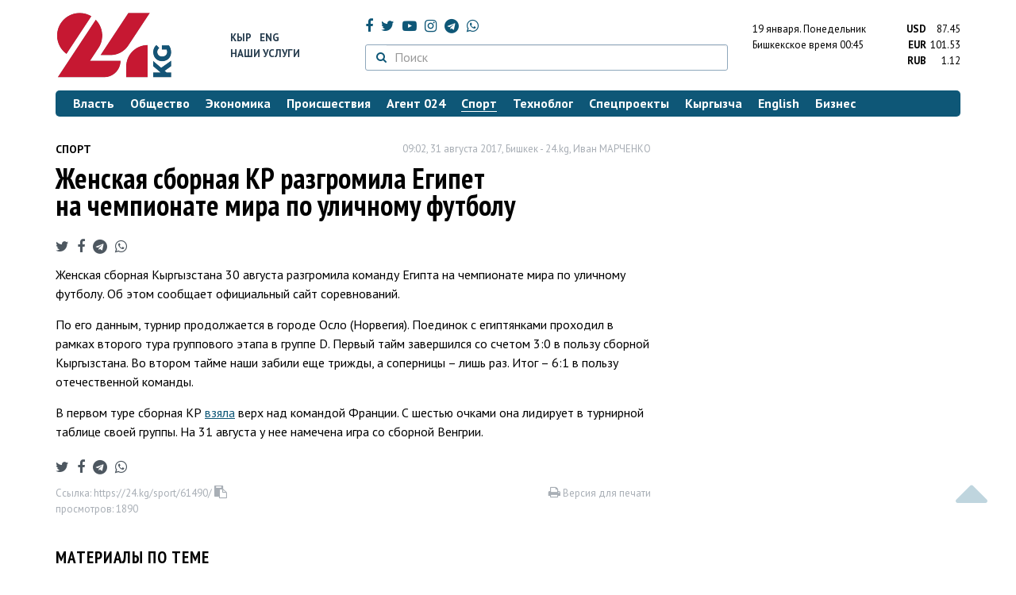

--- FILE ---
content_type: text/html; charset=UTF-8
request_url: https://24.kg/sport/61490_jenskaya_sbornayanbspkr_razgromila_egipet_nanbspchempionate_mira_ponbspulichnomu_futbolu/
body_size: 13305
content:
<!DOCTYPE html> <html lang="ru-RU"> <head> <meta charset="UTF-8"> <meta name="csrf-param" content="_csrf">
<meta name="csrf-token" content="EZ7kIwHMvCpLoy8HTjYhNwcrlfF-EtjvkjP7el7lBsND8apUZaSFGSbafGwMZUt7Zkn6gQpiqdqgRK4dOYlS9Q=="> <script async src="https://www.googletagmanager.com/gtag/js?id=G-K616MXZCLM"></script> <script> window.dataLayer = window.dataLayer || []; function gtag(){dataLayer.push(arguments);} gtag('js', new Date()); gtag('config', 'G-K616MXZCLM'); </script> <title>Женская сборная КР разгромила Египет на чемпионате мира по уличному футболу - | 24.KG</title> <meta http-equiv="X-UA-Compatible" content="IE=edge"> <meta name="viewport" content="width=device-width, initial-scale=1.0, minimum-scale=1.0, user-scalable=no"/> <meta name="format-detection" content="telephone=no"> <meta name="description" content="Женская сборная Кыргызстана 30 августа разгромила команду Египта на чемпионате мира по уличному футболу. Об этом сообщает официальный сайт соревнований.">
<meta name="title" content="Женская сборная КР разгромила Египет на чемпионате мира по уличному футболу
">
<meta name="author" content="Иван МАРЧЕНКО">
<meta property="og:description" content="Женская сборная Кыргызстана 30 августа разгромила команду Египта на чемпионате мира по уличному футболу. Об этом сообщает официальный сайт соревнований.">
<meta property="og:title" content="Женская сборная КР разгромила Египет на чемпионате мира по уличному футболу - | 24.KG">
<meta property="og:image" content="https://24.kg/files/media/151/151816.png">
<meta name="image_src" content="https://24.kg/files/media/151/151816.png">
<meta name="twitter:image:src" content="https://24.kg/files/media/151/151816.png">
<meta property="og:url" content="https://24.kg/sport/61490_jenskaya_sbornayakr_razgromila_egipet_nachempionate_mira_poulichnomu_futbolu/">
<meta property="og:type" content="article">
<meta property="og:site_name" content="24.kg">
<meta property="article:publisher" content="https://www.facebook.com/www.24.kg">
<meta property="article:published_time" content="2017-08-31T09:02:00+06:00">
<meta property="article:modified_time" content="2017-08-31T08:52:35+06:00">
<meta property="article:section" content="Спорт">
<meta name="twitter:description" content="Женская сборная Кыргызстана 30 августа разгромила команду Египта на чемпионате мира по уличному футболу. Об этом сообщает официальный сайт соревнований.">
<meta name="twitter:card" content="summary_large_image">
<meta name="twitter:site" content="@_24_kg">
<meta name="twitter:site:id" content="249014600">
<meta name="twitter:title" content="Женская сборная КР разгромила Египет на чемпионате мира по уличному футболу
">
<meta name="googlebot" content="index">
<meta id="mref" name="referrer" content="origin">
<meta name="keywords" content="новости, новости Кыргызстана, новости Киргизии, Кыргызстан, Бишкек, новости Бишкека, Киргизия, важное, новости сегодня">
<meta name="yandex-verification" content="7ce61452432d0247">
<meta name="yandex-verification" content="ac9b98a71e767119">
<meta name="google-site-verification" content="EZHHOrSGaC9q4eF38uFeqq1kTts6aYeNxX_NCqwI2xE">
<meta property="fb:app_id" content="942470665830749">
<meta property="og:locale" content="ru_ru">
<link href="https://24.kg/sport/61490_jenskaya_sbornayakr_razgromila_egipet_nachempionate_mira_poulichnomu_futbolu/amp/" rel="amphtml">
<link href="/assets/7a772a43/images/ico/apple-touch-icon.png" rel="apple-touch-icon" sizes="72x72">
<link type="image/png" href="/assets/7a772a43/images/ico/favicon-32x32.png" rel="icon" sizes="32x32">
<link type="image/png" href="/assets/7a772a43/images/ico/favicon-16x16.png" rel="icon" sizes="16x16">
<link href="/assets/7a772a43/images/ico/manifest.json" rel="manifest">
<link href="/assets/7a772a43/images/ico/safari-pinned-tab.svg" rel="mask-icon" color="#5bbad5">
<link href="/assets/7a772a43/images/ico/favicon.ico" rel="shortcut icon">
<link rel="msapplication-config" content="/assets/7a772a43/images/ico/browserconfig.xml">
<link rel="theme-color" content="#ffffff">
<link type="application/rss+xml" href="/oshskie_sobytija/rss/" title="Ошские события" rel="alternate">
<link type="application/rss+xml" href="/vybory/rss/" title="Выборы" rel="alternate">
<link type="application/rss+xml" href="/politika/rss/" title="Политика" rel="alternate">
<link type="application/rss+xml" href="/parlament/rss/" title="Парламент" rel="alternate">
<link type="application/rss+xml" href="/ekonomika/rss/" title="Экономика" rel="alternate">
<link type="application/rss+xml" href="/obschestvo/rss/" title="Общество" rel="alternate">
<link type="application/rss+xml" href="/ljudi_i_sudby/rss/" title="Люди и судьбы" rel="alternate">
<link type="application/rss+xml" href="/bishkek_24/rss/" title="Бишкек-24" rel="alternate">
<link type="application/rss+xml" href="/velikaja_pobeda/rss/" title="Великая Победа" rel="alternate">
<link type="application/rss+xml" href="/reportazhi/rss/" title="Репортажи" rel="alternate">
<link type="application/rss+xml" href="/kriminal/rss/" title="Криминал" rel="alternate">
<link type="application/rss+xml" href="/proisshestvija/rss/" title="Происшествия" rel="alternate">
<link type="application/rss+xml" href="/biznes_info/rss/" title="Бизнес" rel="alternate">
<link type="application/rss+xml" href="/sport/rss/" title="Спорт" rel="alternate">
<link type="application/rss+xml" href="/kadry/rss/" title="Кадры" rel="alternate">
<link type="application/rss+xml" href="/kultura/rss/" title="Культура" rel="alternate">
<link type="application/rss+xml" href="/pro_kino/rss/" title="Про кино" rel="alternate">
<link type="application/rss+xml" href="/tsentralnaja_azija/rss/" title="Центральная Азия" rel="alternate">
<link type="application/rss+xml" href="/sng/rss/" title="СНГ" rel="alternate">
<link type="application/rss+xml" href="/zdorove/rss/" title="Здоровье" rel="alternate">
<link type="application/rss+xml" href="/v_mire/rss/" title="В мире" rel="alternate">
<link type="application/rss+xml" href="/tehnoblog/rss/" title="Техноблог" rel="alternate">
<link type="application/rss+xml" href="/finansy/rss/" title="Финансы" rel="alternate">
<link type="application/rss+xml" href="/eaes/rss/" title="ЕАЭС" rel="alternate">
<link type="application/rss+xml" href="/vlast/rss/" title="Власть" rel="alternate">
<link type="application/rss+xml" href="/agent_024/rss/" title="Агент 024" rel="alternate">
<link type="application/rss+xml" href="/spetsproekty/rss/" title="Спецпроекты" rel="alternate">
<link href="https://fonts.googleapis.com/css?family=PT+Sans+Narrow:400,700|PT+Sans:400,400i,700,700i|PT+Serif:400,400i,700,700i&amp;amp;subset=cyrillic" rel="stylesheet">
<link href="/assets/368fcb76aa6d9a493e9d85942ee97cf2.css?v=1663139712" rel="stylesheet"> <script>window.yaContextCb = window.yaContextCb || []</script> <script src="https://yandex.ru/ads/system/context.js" async></script> </head> <body > <div class="topBanner hidden-print"> <div class="container"> <div id="c0_w8" data-ox-phs='{"36":{"min":1200},"51":{"min":992,"max":1199},"52":{"min":768,"max":991},"53":{"max":767}}'></div> </div> </div> <div class="bottomBanner hidden-print"> <div class="container"> <a href="#" class="close-banner"><i class="fa fa-times-circle-o"></i></a> <div id="c0_w9" data-ox-phs='{"133":{"min":1200},"134":{"min":992,"max":1199},"135":{"min":768,"max":991},"136":{"max":767}}'></div> </div> </div> <div class="side-banners hidden-print"> <div class="side-banners-item side-banners-left"> <div id="c0_w10" data-ox-phs='{"129":{"min":1200},"130":{"min":992,"max":1199},"131":{"min":768,"max":991}}'></div> </div> <div class="side-banners-item side-banners-right"> <div id="c0_w11" data-ox-phs='{"132":{"min":1200},"130":{"min":992,"max":1199},"131":{"min":768,"max":991}}'></div> </div> </div> <div class="container"> <header class="row hidden-print"> <div class="col-lg-2 col-md-2 col-sm-2 col-xs-5 logo"> <a href="/"> <img class="visible-lg visible-xs" src="/assets/7a772a43/images/logo.png" alt="www.24.kg - КЫРГЫЗСТАН"><img class="visible-md" src="/assets/7a772a43/images/logo-md.png" alt="www.24.kg - КЫРГЫЗСТАН"><img class="visible-sm" src="/assets/7a772a43/images/logo-sm.png" alt="www.24.kg - КЫРГЫЗСТАН"> </a> </div> <div class="col-lg-2 col-md-2 col-sm-2 lang hidden-xs"> <div> <a href="/kyrgyzcha/">Кыр</a> <a href="/english/">Eng</a> </div> <div><a href="/about/services.html">Наши услуги</a></div> </div> <div class="col-lg-5 col-md-4 col-sm-4 hidden-xs socCont"> <div class="social"> <a target="_blank" href="https://www.facebook.com/www.24.kg/" rel="nofollow"><i class="fa fa-facebook" aria-hidden="true"></i></a> <a target="_blank" href="https://twitter.com/_24_kg" rel="nofollow"><i class="fa fa-twitter" aria-hidden="true"></i></a> <a target="_blank" href="https://www.youtube.com/channel/UCkKzgNm1_pyPPHKigI75MoQ" rel="nofollow"><i class="fa fa-youtube-play" aria-hidden="true"></i></a> <a target="_blank" href="https://www.instagram.com/24_kg/"><i class="fa fa-instagram" aria-hidden="true"></i></a> <a target="_blank" href="https://t.me/news24kg/"><i class="fa fa-telegram" aria-hidden="true"></i></a> <a target="_blank" href="https://wa.me/996555312024"><i class="fa fa-whatsapp" aria-hidden="true"></i></a> </div> <div class="search"> <form id="w12" action="/poisk_po_sajtu/" method="get"> <div class="input-group"> <span class="input-group-btn"> <button class="btn btn-default" type="submit"> <i class="fa fa-search" aria-hidden="true"></i> </button> </span>
<input type="text" id="searchform-text" class="form-control" name="SearchForm[text]" placeholder="Поиск"> </div> </form></div> </div> <div class="col-lg-3 col-md-4 col-sm-4 col-xs-7"> <div class="lang hidden-lg hidden-md hidden-sm"> <div> <a href="/kyrgyzcha/">Кыр</a> <a href="/english/">Eng</a> </div> <div><a href="/about/services.html">Наши услуги</a></div> </div> <div class="row"> <div class="col-xs-7 col-sm-7 col-md-8 pdr-0"> <div class="weather"> <span class="hidden-xs"> 19 января. <span style="text-transform: capitalize;"> понедельник </span> </span> <span class="hidden-sm hidden-md hidden-lg"> 19 янв. <span style="text-transform: capitalize;"> пн. </span> </span><br/> <span class="hidden-sm hidden-xs">Бишкекское время</span> <span class="hidden-md hidden-lg">Время</span> 00:45
<!-- --> </div> </div> <div class="col-xs-5 col-sm-5 col-md-4 pdl-0 text-right"> <div class="currency " id="currencies"> <div data="87.45"> <b>USD</b><span> 87.45 </span> </div> <div data="101.53"> <b>EUR</b><span> 101.53 </span> </div> <div data="1.12"> <b>RUB</b><span> 1.12 </span> </div> </div>
<div id="currencies_popover" style="display: none"> <table class="table-striped table-hover"> <tr> <td> <b>USD</b> </td> <td> <div> <span>87.45</span> </div> </td> </tr> <tr> <td> <b>EUR</b> </td> <td> <div> <span>101.53</span> </div> </td> </tr> <tr> <td> <b>RUB</b> </td> <td> <div> <span>1.12</span> </div> </td> </tr> <tr> <td> <b>KZT</b> </td> <td> <div> <span>0.17</span> </div> </td> </tr> <tr> <td> <b>UZS</b> </td> <td> <div> <span>0.01</span> </div> </td> </tr> </table>
</div> </div> </div> </div> </header> <nav class="navbar hidden-print" id="menu"> <div class="navbar-header"> <button type="button" class="navbar-toggle menuMenuButton"> <i class="fa fa-align-justify" aria-hidden="true"></i> Рубрикатор </button>
<button class="navbar-toggle pull-right searchButton"><i class="fa fa-search" aria-hidden="true"></i></button>
<div id="searchForm"> <div class="title"><i class="fa fa-search" aria-hidden="true"></i> Поиск по сайту <span class="close closeSearchForm"><i class="fa fa-times" aria-hidden="true"></i></span> </div> <form id="w13" action="/poisk_po_sajtu/" method="get">
<input type="text" id="searchform-text" class="form-control" name="SearchForm[text]" placeholder="Поиск"> <button type="submit" class="btn btn-default">Найти</button> </form></div> </div> <div id="mainMenu"> <div class="title hidden-sm hidden-md hidden-lg"><i class="fa fa-bars" aria-hidden="true"></i> Рубрикатор <span class="close closeMainMenu"><i class="fa fa-times" aria-hidden="true"></i></span> </div> <ul class="nav navbar-nav"><li><a href="/vlast/"><span>Власть</span></a></li>
<li><a href="/obschestvo/"><span>Общество</span></a></li>
<li><a href="/ekonomika/"><span>Экономика</span></a></li>
<li><a href="/proisshestvija/"><span>Происшествия</span></a></li>
<li><a href="/agent_024/"><span>Агент 024</span></a></li>
<li class="active"><a href="/sport/"><span>Спорт</span></a></li>
<li><a href="/tehnoblog/"><span>Техноблог</span></a></li>
<li><a href="/spetsproekty/"><span>Спецпроекты</span></a></li>
<li><a href="/kyrgyzcha/"><span>Кыргызча</span></a></li>
<li><a href="/english/"><span>English</span></a></li>
<li><a href="/biznes_info/"><span>Бизнес</span></a></li></ul> </div><!-- /.navbar-collapse --> </nav> <div class="row"> <div class="col-xs-12"> <div id="c0_w14" class="mgb20 hidden-print" data-ox-phs='{"37":{"min":1200},"54":{"min":992,"max":1199},"55":{"min":768,"max":991},"56":{"max":767}}'></div> <div id="c0_w15" class="mgb20 hidden-print" data-ox-phs='{"112":{"min":1200},"113":{"min":992,"max":1199},"114":{"min":768,"max":991},"115":{"max":767}}'></div> </div> </div> <div class="row" id="content-wrapper"> <div class="col-sm-8 col-xs-12"> <script type="application/ld+json"> {"@context":"https:\/\/schema.org","@type":"BreadcrumbList","itemListElement":[{"@type":"ListItem","position":1,"name":"\u0421\u043f\u043e\u0440\u0442","item":"https:\/\/24.kg\/sport\/"},{"@type":"ListItem","position":2,"name":"\u0416\u0435\u043d\u0441\u043a\u0430\u044f \u0441\u0431\u043e\u0440\u043d\u0430\u044f&nbsp;\u041a\u0420 \u0440\u0430\u0437\u0433\u0440\u043e\u043c\u0438\u043b\u0430 \u0415\u0433\u0438\u043f\u0435\u0442 \u043d\u0430&nbsp;\u0447\u0435\u043c\u043f\u0438\u043e\u043d\u0430\u0442\u0435 \u043c\u0438\u0440\u0430 \u043f\u043e&nbsp;\u0443\u043b\u0438\u0447\u043d\u043e\u043c\u0443 \u0444\u0443\u0442\u0431\u043e\u043b\u0443\n","item":"https:\/\/24.kg\/sport\/61490_jenskaya_sbornayakr_razgromila_egipet_nachempionate_mira_poulichnomu_futbolu\/"}]} </script> <div itemscope itemtype="http://schema.org/NewsArticle" itemid="https://24.kg/sport/61490_jenskaya_sbornayakr_razgromila_egipet_nachempionate_mira_poulichnomu_futbolu/"> <meta itemprop="dateModified" content="2017-08-31\"/> <meta itemprop="headline" content="Женская сборная&nbsp;КР разгромила Египет на&nbsp;чемпионате мира по&nbsp;уличному футболу
"/> <div class="row"> <div itemprop="articleSection" class="col-xs-4 newsCat"> <a href="/sport/"> Спорт </a> </div> <div class="col-xs-8 text-right newsDate hidden-xs"><span itemprop='datePublished' content='2017-08-31\'>09:02, 31 августа 2017</span>, Бишкек - <span itemprop='publisher' itemscope itemtype='http://schema.org/Organization'><span itemprop='name'>24.kg</span><meta itemprop='address' content='720001, Республика Кыргызстан, г. Бишкек, ул.Манасчы Сагымбая, 77'><meta itemprop='telephone' content='+996 (312) 66-01-88'><span itemprop='logo' itemscope itemtype='http://schema.org/ImageObject'><link itemprop='contentUrl' href='https://24.kg/assets/7a772a43/images/logo.png'><link itemprop='url' href='https://24.kg/assets/7a772a43/images/logo.png'></span></span>, <span itemprop='author' itemscope itemtype='http://schema.org/Person'><span itemprop='name' class='text-nowrap'>Иван МАРЧЕНКО</span></span></div> </div> <h1 itemprop="name" class="newsTitle">Женская сборная&nbsp;КР разгромила Египет на&nbsp;чемпионате мира по&nbsp;уличному футболу
</h1> <div class="row"> <div class="col-xs-12 newsDate hidden-sm hidden-md hidden-lg"><span itemprop='datePublished' content='2017-08-31\'>09:02, 31 августа 2017</span>, Бишкек - <span itemprop='publisher' itemscope itemtype='http://schema.org/Organization'><span itemprop='name'>24.kg</span><meta itemprop='address' content='720001, Республика Кыргызстан, г. Бишкек, ул.Манасчы Сагымбая, 77'><meta itemprop='telephone' content='+996 (312) 66-01-88'><span itemprop='logo' itemscope itemtype='http://schema.org/ImageObject'><link itemprop='contentUrl' href='https://24.kg/assets/7a772a43/images/logo.png'><link itemprop='url' href='https://24.kg/assets/7a772a43/images/logo.png'></span></span>, <span itemprop='author' itemscope itemtype='http://schema.org/Person'><span itemprop='name' class='text-nowrap'>Иван МАРЧЕНКО</span></span></div> </div> <span itemprop='image' itemscope itemtype='http://schema.org/ImageObject'>
<meta itemprop='width' content='750'/>
<meta itemprop='height' content='565'/>
<link itemprop='contentUrl' href='https://24.kg/files/media/151/151816.png'/>
<link itemprop='url' href='https://24.kg/files/media/151/151816.png'/>
</span>
<noindex> <div class="row hidden-print"> <div class="col-xs-12 social social-links"> <a rel="nofollow" target="_blank" href="https://twitter.com/intent/tweet?text=Женская сборная КР разгромила Египет на чемпионате мира по уличному футболу
&url=https://24.kg/sport/61490/"><i class="fa fa-twitter" aria-hidden="true"></i></a> <a rel="nofollow" target="_blank" href="https://www.facebook.com/dialog/feed?app_id=942470665830749&redirect_uri=https://24.kg/sport/61490/&link=https://24.kg/sport/61490/"><i class="fa fa-facebook" aria-hidden="true"></i></a> <a rel="nofollow" target="_blank" href="https://telegram.me/share/url?url=https://24.kg/sport/61490/&text=Женская сборная КР разгромила Египет на чемпионате мира по уличному футболу
"><i class="fa fa-telegram" aria-hidden="true"></i></a> <a rel="nofollow" target="_blank" href="https://wa.me/?text=https://24.kg/sport/61490/"><i class="fa fa-whatsapp" aria-hidden="true"></i></a> </div> </div>
</noindex> <div class="cont" itemprop="articleBody"> <p>Женская сборная Кыргызстана 30 августа разгромила команду Египта на чемпионате мира по уличному футболу. Об этом сообщает официальный сайт соревнований.</p>
<p>По его данным, турнир продолжается в городе Осло (Норвегия). Поединок с египтянками проходил в рамках второго тура группового этапа в группе D. Первый тайм завершился со счетом 3:0 в пользу сборной Кыргызстана. Во втором тайме наши забили еще трижды, а соперницы &ndash; лишь раз. Итог &ndash; 6:1 в пользу отечественной команды.</p>
<p>В первом туре сборная КР <a href="https://24.kg/sport/61382_sbornaya_kyirgyizstana_pobedila_frantsiyu_nachempionate_mira_poulichnomu_futbolu/">взяла</a> верх над командой Франции. С шестью очками она лидирует в турнирной таблице своей группы. На 31 августа у нее намечена игра со сборной Венгрии.&nbsp;</p> </div>
<noindex> <div class="row hidden-print"> <div class="col-xs-12 social social-links"> <a rel="nofollow" target="_blank" href="https://twitter.com/intent/tweet?text=Женская сборная КР разгромила Египет на чемпионате мира по уличному футболу
&url=https://24.kg/sport/61490/"><i class="fa fa-twitter" aria-hidden="true"></i></a> <a rel="nofollow" target="_blank" href="https://www.facebook.com/dialog/feed?app_id=942470665830749&redirect_uri=https://24.kg/sport/61490/&link=https://24.kg/sport/61490/"><i class="fa fa-facebook" aria-hidden="true"></i></a> <a rel="nofollow" target="_blank" href="https://telegram.me/share/url?url=https://24.kg/sport/61490/&text=Женская сборная КР разгромила Египет на чемпионате мира по уличному футболу
"><i class="fa fa-telegram" aria-hidden="true"></i></a> <a rel="nofollow" target="_blank" href="https://wa.me/?text=https://24.kg/sport/61490/"><i class="fa fa-whatsapp" aria-hidden="true"></i></a> </div> </div>
</noindex> <div class="row mgb30 hidden-print"> <div class="col-xs-12 col-sm-8 newsLink">Ссылка: <span id="article-link">https://24.kg/sport/61490/</span> <a href="javascript:;" class="clipboard" data-clipboard-target="#article-link" data-title="Ссылка скопирована" style="font-size: 13px" ><i class="fa fa-clipboard"></i></a> <br/> просмотров: 1890 </div> <div class="col-xs-12 col-sm-4 text-right newsPrintLink"> <a href="javascript:window.print();"><i class="fa fa-print" aria-hidden="true"></i> Версия для печати </a> </div> </div>
</div>
<div class="row"> <div class="col-lg-12"> <div id="c0_w0" class="mgb40 hidden-print" data-ox-phs='{"50":{"min":1200},"93":{"min":992,"max":1199},"94":{"min":768,"max":991},"95":{"max":767}}'></div> </div>
</div>
<div class="row"> <div class="col-lg-12"> <div id="c0_w1" class="mgb40 hidden-print" data-ox-phs='{"141":{"min":1200},"142":{"min":992,"max":1199},"143":{"min":768,"max":991},"144":{"max":767}}'></div> </div>
</div> <div class="row lineNews mgb40 hidden-print"> <div class="col-xs-12"> <div class="lineTitle"> Материалы по теме <div class="line" style="margin-bottom: 10px;"></div> </div> </div> <div class="col-xs-12"> <div class="one"> <div class="title"> <a data-pjax="0" href="/sport/101402_kyirgyizstantsyi_vyiigrali_vtoroy_match_nachempionate_mira_poulichnomu_futbolu/"><span>Кыргызстанцы выиграли второй матч на&nbsp;чемпионате мира по&nbsp;уличному футболу
</span></a> <a data-pjax="0" href="/sport/101402_kyirgyizstantsyi_vyiigrali_vtoroy_match_nachempionate_mira_poulichnomu_futbolu/" title="фото"><i class="fa fa-camera" aria-hidden="true"></i></a> </div> </div> <div class="one"> <div class="title"> <a data-pjax="0" href="/sport/101276_kyirgyizstan_pobedil_italiyu_nachempionate_mira_poulichnomu_futbolu/"><span>Кыргызстан победил Италию на&nbsp;чемпионате мира по&nbsp;уличному футболу
</span></a> <a data-pjax="0" href="/sport/101276_kyirgyizstan_pobedil_italiyu_nachempionate_mira_poulichnomu_futbolu/" title="видео"><i class="fa fa-youtube-play" aria-hidden="true"></i></a> </div> </div> <div class="one"> <div class="title"> <a data-pjax="0" href="/sport/61870_sbornaya_kyirgyizstana_poulichnomu_futbolu_stala_chetvertoy_nachempionate_mira/"><span>Сборная Кыргызстана по&nbsp;уличному футболу стала четвертой на&nbsp;чемпионате мира
</span></a> </div> </div> <div class="one"> <div class="title"> <a data-pjax="0" href="/sport/61727_sbornaya_kyirgyizstana_srazitsya_zabronzu_nachempionate_mira_poulichnomu_futbolu/"><span>Сборная Кыргызстана сразится за&nbsp;&laquo;бронзу&raquo; на&nbsp;чемпионате мира по&nbsp;уличному футболу
</span></a> </div> </div> <div class="one"> <div class="title"> <a data-pjax="0" href="/sport/61691_sbornaya_kyirgyizstana_vyishla_vpolufinal_chempionata_mira_poulichnomu_futbolu/"><span>Сборная Кыргызстана вышла в&nbsp;полуфинал чемпионата мира по&nbsp;уличному футболу
</span></a> </div> </div> <div class="one"> <div class="title"> <a data-pjax="0" href="/sport/61589_kyirgyizstanki_vyiigrali_esche_dva_matcha_nachempionate_mira_poulichnomu_futbolu/"><span>Кыргызстанки выиграли еще два матча на&nbsp;чемпионате мира по&nbsp;уличному футболу
</span></a> </div> </div> <div class="one"> <div class="title"> <a data-pjax="0" href="/sport/61543_kyirgyizstan_razgromil_irlandiyu_nachempionate_mira_poulichnomu_futbolu/"><span>Кыргызстан разгромил Ирландию на&nbsp;чемпионате мира по&nbsp;уличному футболу
</span></a> </div> </div> <div class="one"> <div class="title"> <a data-pjax="0" href="/sport/61540_kyirgyizstanki_voslo_stantsevali_kara_jorgo_vchest_dnya_nezavisimosti/"><span>Кыргызстанки в&nbsp;Осло станцевали кара жорго в&nbsp;честь Дня независимости
</span></a> <a data-pjax="0" href="/sport/61540_kyirgyizstanki_voslo_stantsevali_kara_jorgo_vchest_dnya_nezavisimosti/" title="видео"><i class="fa fa-youtube-play" aria-hidden="true"></i></a> </div> </div> <div class="one"> <div class="title"> <a data-pjax="0" href="/sport/61536_kyirgyizstanki_vyiigrali_tretiy_match_podryad_nachempionate_mira_poulichnomu_futbolu/"><span>Кыргызстанки выиграли третий матч подряд на&nbsp;чемпионате мира по&nbsp;уличному футболу
</span></a> </div> </div> <div class="one"> <div class="title"> <a data-pjax="0" href="/sport/61382_sbornaya_kyirgyizstana_pobedila_frantsiyu_nachempionate_mira_poulichnomu_futbolu/"><span>Сборная Кыргызстана победила Францию на&nbsp;чемпионате мира по&nbsp;уличному футболу
</span></a> <a data-pjax="0" href="/sport/61382_sbornaya_kyirgyizstana_pobedila_frantsiyu_nachempionate_mira_poulichnomu_futbolu/" title="фото"><i class="fa fa-camera" aria-hidden="true"></i></a> </div> </div> </div> </div>
<div class="row"> <div class="col-xs-12"> <div id="c0_w2" class="mgb20 hidden-print" data-ox-phs='{"96":{"min":1200},"97":{"min":992,"max":1199},"98":{"min":768,"max":991},"99":{"max":767}}'></div> </div>
</div>
<div class="row"> <div class="col-xs-12"> <div id="c0_w3" class="mgb20 hidden-print" data-ox-phs='{"100":{"min":1200},"101":{"min":992,"max":1199},"102":{"min":768,"max":991},"103":{"max":767}}'></div> </div>
</div> </div> <div class="col-sm-4 hidden-xs hidden-print"> <div id="c0_w4" class="mgb40 hidden-print" data-ox-phs='{"47":{"min":1200},"84":{"min":992,"max":1199},"85":{"min":768,"max":991},"86":{"max":767}}'></div> <div id="c0_w5" class="mgb40 hidden-print" data-ox-phs='{"48":{"min":1200},"87":{"min":992,"max":1199},"88":{"min":768,"max":991},"89":{"max":767}}'></div> <div id="scrollable-banners"> <div id="c0_w6" class="mgb40 hidden-print" data-ox-phs='{"49":{"min":1200},"90":{"min":992,"max":1199},"91":{"min":768,"max":991},"92":{"max":767}}'></div><div id="c0_w7" class="mgb40 hidden-print" data-ox-phs='{"137":{"min":1200},"138":{"min":992,"max":1199},"139":{"min":768,"max":991},"140":{"max":767}}'></div> </div> </div> </div> <div class="hidden-print">
<div class="row"> <div class="col-xs-12"> <div class="lineTitle"> Популярные новости <div class="line"></div> </div> </div>
</div>
<div class="row blockNews"> <div class="row"> <div class="col-sm-3 col-xs-6 "> <a href="/sport/357991_kamchyibek_tashiev_prinyal_sotrudnikov_gknb_pobediteley_mejdunarodnogo_turnira_/" class="title"> <img src="/thumbnails/ad187/cba2a/419452_w263_h198.jpg" alt="Камчыбек Ташиев принял сотрудников ГКНБ&amp;nbsp;&amp;mdash; победителей международного турнира "> <span>Камчыбек Ташиев принял сотрудников ГКНБ&nbsp;&mdash; победителей международного турнира </span> </a> </div> <div class="col-sm-3 col-xs-6 "> <a href="/sport/358025_futbolnyiy_klub_kyirgyizstana_podpisal_kontrakt_sodnim_izluchshih_igrokov_gruzii/" class="title"> <img src="/thumbnails/fa272/1c6f1/151816_w263_h198.png" alt="Футбольный клуб Кыргызстана подписал контракт с&amp;nbsp;одним из&amp;nbsp;лучших игроков Грузии
"> <span>Футбольный клуб Кыргызстана подписал контракт с&nbsp;одним из&nbsp;лучших игроков Грузии
</span> </a> </div> <div class="col-xs-12 visible-xs"></div> <div class="col-sm-3 col-xs-6 "> <a href="/sport/358026_glavnyim_trenerom_chempiona_kyirgyizstana_pofutbolu_stal_spetsialist_izbarselonyi/" class="title"> <img src="/thumbnails/fa272/1c6f1/151816_w263_h198.png" alt="Главным тренером чемпиона Кыргызстана по&amp;nbsp;футболу стал специалист из&amp;nbsp;Барселоны
"> <span>Главным тренером чемпиона Кыргызстана по&nbsp;футболу стал специалист из&nbsp;Барселоны
</span> </a> </div> <div class="col-sm-3 col-xs-6 "> <a href="/sport/357932_kyirgyizstanets_denis_petrashov_zavoeval_serebro_naetape_Pro_Swim_Series_vssha/" class="title"> <img src="/thumbnails/9fea3/af89c/419385_w263_h198.jpg" alt="Кыргызстанец Денис Петрашов завоевал серебро на&amp;nbsp;этапе Pro Swim Series в&amp;nbsp;США
"> <span>Кыргызстанец Денис Петрашов завоевал серебро на&nbsp;этапе Pro Swim Series в&nbsp;США
</span> </a> </div> <div class="col-xs-12 visible-xs"></div> </div> </div>
<div class="row"> <div class="col-xs-12"> <div class="lineTitle"> Бизнес <div class="line"></div> </div> </div>
</div>
<div class="row blockNews"> <div class="row"> <div class="col-sm-3 col-xs-6 "> <a href="/biznes_info/358187_neupustite_svoy_shans_marafon_prizov_otMBANK_nafinishnoy_pryamoy/" class="title"> <img src="/thumbnails/7f6b9/0ae07/419722_w263_h198.jpg" alt="Не&amp;nbsp;упустите свой шанс: марафон призов от&amp;nbsp;MBANK на&amp;nbsp;финишной прямой
"> <span>Не&nbsp;упустите свой шанс: марафон призов от&nbsp;MBANK на&nbsp;финишной прямой
</span> </a> </div> <div class="col-sm-3 col-xs-6 "> <a href="/biznes_info/358151_svyaz_bez_lishnih_pereplat_MEGA_predlagaet_nastraivaemyiy_tarif_MIX/" class="title"> <img src="/thumbnails/4af32/740eb/419673_w263_h198.jpg" alt="Связь без лишних переплат: MEGA предлагает настраиваемый тариф MIX
"> <span>Связь без лишних переплат: MEGA предлагает настраиваемый тариф MIX
</span> </a> </div> <div class="col-xs-12 visible-xs"></div> <div class="col-sm-3 col-xs-6 "> <a href="/biznes_info/358098_prodlevaem_prazdnik_vOStore_snova_daryat_podarki_zapokupku_Honor/" class="title"> <img src="/thumbnails/fa0c5/87465/419601_w263_h198.png" alt="Продлеваем праздник: в&amp;nbsp;O!Store снова дарят подарки за&amp;nbsp;покупку Honor
"> <span>Продлеваем праздник: в&nbsp;O!Store снова дарят подарки за&nbsp;покупку Honor
</span> </a> </div> <div class="col-sm-3 col-xs-6 "> <a href="/biznes_info/357826_porekomendovali_kompanon_biznes_poluchili_bonus/" class="title"> <img src="/thumbnails/5fdd2/c5908/419247_w263_h198.jpg" alt="Порекомендовали &amp;laquo;Компаньон Бизнес&amp;raquo;&amp;nbsp;&amp;mdash; получили бонус
"> <span>Порекомендовали &laquo;Компаньон Бизнес&raquo;&nbsp;&mdash; получили бонус
</span> </a> </div> <div class="col-xs-12 visible-xs"></div> </div> </div>
<div class="row hidden-xs hidden-sm"> <div class="col-xs-12"> <!-- SVK-Native --> <script type="text/javascript" data-key="0314ae78de42f6db7888cb0aa9e0b80e"> (function(w, a) { (w[a] = w[a] || []).push({ 'script_key': '0314ae78de42f6db7888cb0aa9e0b80e', 'settings': { 'w': 16313 } }); if(!window['_SVKNative_embed']) { var node = document.createElement('script'); node.type = 'text/javascript'; node.async = true; node.src = '//widget.svk-native.ru/js/embed.js'; (document.getElementsByTagName('head')[0] || document.getElementsByTagName('body')[0]).appendChild(node); } else { window['_SVKNative_embed'].initWidgets(); } })(window, '_svk_n_widgets'); </script> <!-- /SVK-Native --> </div>
</div>
<div class="row hidden-md hidden-lg"> <div class="col-xs-12"> <!-- SVK-Native --> <script type="text/javascript" data-key="3b86e315ae7833fe33a2bcdc954aacee"> (function(w, a) { (w[a] = w[a] || []).push({ 'script_key': '3b86e315ae7833fe33a2bcdc954aacee', 'settings': { 'w': 16314 } }); if(!window['_SVKNative_embed']) { var node = document.createElement('script'); node.type = 'text/javascript'; node.async = true; node.src = '//widget.svk-native.ru/js/embed.js'; (document.getElementsByTagName('head')[0] || document.getElementsByTagName('body')[0]).appendChild(node); } else { window['_SVKNative_embed'].initWidgets(); } })(window, '_svk_n_widgets'); </script> <!-- /SVK-Native --> </div>
</div> </div> </div> <footer class="footer"> <div class="container"> <ul class="nav hidden-print"><li><a href="/vlast/">Власть</a></li>
<li><a href="/obschestvo/">Общество</a></li>
<li><a href="/ekonomika/">Экономика</a></li>
<li><a href="/proisshestvija/">Происшествия</a></li>
<li class="active"><a href="/sport/">Спорт</a></li>
<li><a href="/whatsapp/">Агент 024</a></li>
<li><a href="/tehnoblog/">Техноблог</a></li>
<li><a href="/kyrgyzcha/">Кыргызча</a></li>
<li><a href="/english/">English</a></li>
<li><a href="/biznes_info/">Бизнес</a></li>
<li><a href="/video/">Видео</a></li></ul> <div class="row"> <div class="col-lg-9 col-md-9 col-sm-8 col-xs-12"> <div class="contact"> <div><i class="fa fa-phone" aria-hidden="true"></i><span>Телефон <a href="callto://+996312660188">+996 (312) 66-01-88</a></span></div> <div><i class="fa fa-envelope" aria-hidden="true"></i><span>Почта <a href="mailto:info@24.kg">info@24.kg</a></span> </div> </div> </div> <div class="col-lg-3 col-md-3 col-sm-4 hidden-xs hidden-print text-right"> <a href="https://yandex.ru/cy?base=0&amp;host=24.kg"><img src="//www.yandex.ru/cycounter?24.kg" width="88" height="31" alt="Индекс цитирования" border="0"/></a>. <!-- Yandex.Metrika informer --> <a href="https://metrika.yandex.ru/stat/?id=22715299&amp;from=informer" target="_blank" rel="nofollow"><img src="//informer.yandex.ru/informer/22715299/3_0_FFFFFFFF_FFFFFFFF_0_pageviews" style="width:88px; height:31px; border:0;" alt="Яндекс.Метрика" title="Яндекс.Метрика: данные за сегодня (просмотры, визиты и уникальные посетители)"/></a> <!-- /Yandex.Metrika informer --> <!-- Yandex.Metrika counter --> <noscript> <div><img src="//mc.yandex.ru/watch/22715299" style="position:absolute; left:-9999px;" alt=""/> </div> </noscript> <!-- /Yandex.Metrika counter --> </div> </div> <div class="row copy"> <div class="col-xs-12"> © ИА «24.kg» - Новости Кыргызстана. Все права защищены. Вся информация, размещенная на данном веб-сайте, предназначена только для персонального использования и не подлежит распространению без письменного разрешения ИА «24.kg». Редакция не несет ответственности за содержимое перепечатанных материалов и высказывания отдельных лиц. +18 <br/><br/> Кыргызстан, 720001, г. Бишкек, ул.Манасчы Сагымбая, 77 +996 312 660188 </div> </div> </div> <div class="visible-xs"></div> </footer> <div id="scroller" class="hidden-print"> <i class="fa fa-caret-up"></i> </div> <div id="c0_w16" class="flscrn" data-ox-phs='{"145":{"min":1200},"146":{"min":992,"max":1199},"147":{"min":768,"max":991},"148":{"max":767}}'></div> <div style="display:none;"> <script language="javascript" type="text/javascript"> java = "1.0"; java1 = "" + "refer=" + escape(document.referrer) + "&amp;page=" + escape(window.location.href); document.cookie = "astratop=1; path=/"; java1 += "&amp;c=" + (document.cookie ? "yes" : "now"); </script> <script language="javascript1.1" type="text/javascript"> java = "1.1"; java1 += "&amp;java=" + (navigator.javaEnabled() ? "yes" : "now"); </script> <script language="javascript1.2" type="text/javascript"> java = "1.2"; java1 += "&amp;razresh=" + screen.width + 'x' + screen.height + "&amp;cvet=" + (((navigator.appName.substring(0, 3) == "Mic")) ? screen.colorDepth : screen.pixelDepth); </script> <script language="javascript1.3" type="text/javascript">java = "1.3"</script> <script language="javascript" type="text/javascript"> java1 += "&amp;jscript=" + java + "&amp;rand=" + Math.random(); document.write("<a href='//www.net.kg/stat.php?id=1839&amp;fromsite=1839' target='_blank'>" + "<img src='//www.net.kg/img.php?id=1839&amp;" + java1 + "' border='0' alt='WWW.NET.KG' width='0' height='0' /></a>"); </script> <noscript> <a href='//www.net.kg/stat.php?id=1839&amp;fromsite=1839' target='_blank'><img src="//www.net.kg/img.php?id=1839" border='0' alt='WWW.NET.KG' width='0' height='0'/></a> </noscript> </div> <div class="widget-last-news" data-state="closed"> <div class="container widget-last-news-inner"> <div class="row lineNews"> <div class="hidden-xs hidden-sm col-md-2"> <div class="lineTitle"> <a href="/">Лента новостей</a> </div> </div> <div class="col-xs-12 col-md-10"> <a href="#" title="Показать ещё" class="widget-last-news-toggler fa fa-angle-down"></a> <div class="widget-last-news-list"> <div class="lineDate"> 19 января, понедельник </div> <div class="one"> <div class="time">00:15</div> <div class="title"> <a data-pjax="0" href="/obschestvo/358203_segodnya_vbishkeke_pogoda_meropriyatiya_datyi/" class="title-link"> <span class="full">Сегодня в Бишкеке. Погода, мероприятия, даты
</span> <span class="short">Сегодня в Бишкеке. Погода, мероприятия, даты
</span> </a> <a data-pjax="0" href="/obschestvo/358203_segodnya_vbishkeke_pogoda_meropriyatiya_datyi/" title="фото"><i class="fa fa-camera" aria-hidden="true"></i></a> </div> </div> <div class="lineDate"> 18 января, воскресенье </div> <div class="one"> <div class="time">21:00</div> <div class="title"> <a data-pjax="0" href="/obschestvo/358199_prognoz_pogodyi_vkyirgyizstane_na19yanvarya_vbishkeke_dnem_okolo_nolya_gradusov/" class="title-link"> <strong>Прогноз погоды в Кыргызстане на 19 января: в Бишкеке днем около ноля градусов
</strong> </a> </div> </div> <div class="one"> <div class="time">19:00</div> <div class="title"> <a data-pjax="0" href="/obschestvo/358217_afisha_bishkeka_nanedelyu_spektakli_vyistavki_ikinopokazyi/" class="title-link"> <span>Афиша Бишкека на неделю: спектакли, выставки и кинопоказы
</span> </a> </div> </div> <div class="one"> <div class="time">18:30</div> <div class="title"> <a data-pjax="0" href="/obschestvo/358295_vikipedii_ispolnilos_25let_milliardyi_prosmotrov_ejemesyachno/" class="title-link"> <span>«Википедии» исполнилось 25 лет: миллиарды просмотров ежемесячно
</span> </a> </div> </div> <div class="one"> <div class="time">18:02</div> <div class="title"> <a data-pjax="0" href="/obschestvo/358294_sneg_tuman_gololeditsa_shtormovoe_preduprejdenie_rasprostranili_sinoptiki/" class="title-link"> <span>Снег, туман, гололедица. Штормовое предупреждение распространили синоптики
</span> </a> </div> </div> <div class="one"> <div class="time">17:13</div> <div class="title"> <a data-pjax="0" href="/vlast/358292_zaschischat_kyirgyizstantsev_otfinansovogo_moshennichestva_budut_mvd_iTSARKA/" class="title-link"> <span>Защищать кыргызстанцев от финансового мошенничества будут МВД и TSARKA
</span> </a> </div> </div> <div class="one hidden-xs hidden-sm"> <div class="time">16:45</div> <div class="title"> <a data-pjax="0" href="/sport/358291_glavnyim_trenerom_komandyi_neftchi_kochkor-ata_stal_dmitriy_anizuzbekistana/" class="title-link"> <span>Главным тренером команды «Нефтчи» (Кочкор-Ата) стал Дмитрий Ан из Узбекистана
</span> </a> <a data-pjax="0" href="/sport/358291_glavnyim_trenerom_komandyi_neftchi_kochkor-ata_stal_dmitriy_anizuzbekistana/" title="фото"><i class="fa fa-camera" aria-hidden="true"></i></a> </div> </div> <div class="one hidden-xs hidden-sm"> <div class="time">16:11</div> <div class="title"> <a data-pjax="0" href="/obschestvo/358286_samyiy_bolshoy_sapfir_vmire_nashli_nashri-lanke_3tyisyachi_563_karata/" class="title-link"> <span>Самый большой сапфир в мире нашли на Шри-Ланке — 3 тысячи 563 карата
</span> </a> <a data-pjax="0" href="/obschestvo/358286_samyiy_bolshoy_sapfir_vmire_nashli_nashri-lanke_3tyisyachi_563_karata/" title="фото"><i class="fa fa-camera" aria-hidden="true"></i></a> </div> </div> <div class="one hidden-xs hidden-sm"> <div class="time">15:34</div> <div class="title"> <a data-pjax="0" href="/obschestvo/358283_turkmenistan_priznan_samoy_trezvoy_stranoy_napostsovetskom_prostranstve/" class="title-link"> <span>Туркменистан признан самой трезвой страной на постсоветском пространстве
</span> </a> </div> </div> <div class="one hidden-xs hidden-sm"> <div class="time">15:00</div> <div class="title"> <a data-pjax="0" href="/agent_024/357610_neobyichnyie_oblaka_vnaryine_itumannyiy_bishkek_foto_ivideo_chitateley_24kg/" class="title-link"> <strong>Необычные облака в Нарыне и туманный Бишкек. Фото и видео читателей 24.kg
</strong> </a> <a data-pjax="0" href="/agent_024/357610_neobyichnyie_oblaka_vnaryine_itumannyiy_bishkek_foto_ivideo_chitateley_24kg/" title="фото"><i class="fa fa-camera" aria-hidden="true"></i></a> <a data-pjax="0" href="/agent_024/357610_neobyichnyie_oblaka_vnaryine_itumannyiy_bishkek_foto_ivideo_chitateley_24kg/" title="видео"><i class="fa fa-youtube-play" aria-hidden="true"></i></a> </div> </div> </div> </div> </div> </div> </div> <script src="/assets/cf237608c3250a952ef56665ce15299e.js?v=1663139711"></script>
<script src="/assets/be6abd9f/src/jquery.autocomplete.js?v=1654115673"></script>
<script src="//ox.24.kg/www/delivery/spcjs.php?id=2&amp;amp;target=_blank"></script>
<script src="/assets/ea6eda4/js/render.js?v=1570777467"></script>
<script>(function(i,s,o,g,r,a,m){i['GoogleAnalyticsObject']=r;i[r]=i[r]||function(){
(i[r].q=i[r].q||[]).push(arguments)},i[r].l=1*new Date();a=s.createElement(o),
m=s.getElementsByTagName(o)[0];a.async=1;a.src=g;m.parentNode.insertBefore(a,m)
})(window,document,'script','//www.google-analytics.com/analytics.js','ga');
ga('create', 'UA-29049490-1', 'auto');
ga('send', 'pageview');
ga('require', 'displayfeatures'); (function (d, w, c) { (w[c] = w[c] || []).push(function () { try { w.yaCounter22715299 = new Ya.Metrika({ id: 22715299, webvisor: true, clickmap: true, trackLinks: true, accurateTrackBounce: true }); } catch (e) { } }); var n = d.getElementsByTagName("script")[0], s = d.createElement("script"), f = function () { n.parentNode.insertBefore(s, n); }; s.type = "text/javascript"; s.async = true; s.src = (d.location.protocol == "https:" ? "https:" : "http:") + "//mc.yandex.ru/metrika/watch.js"; if (w.opera == "[object Opera]") { d.addEventListener("DOMContentLoaded", f, false); } else { f(); } })(document, window, "yandex_metrika_callbacks");</script>
<script>jQuery(function ($) { $('.social-links a').on('click', function(e){ e.preventDefault(); window.open($(this).attr('href'),'', 'menubar=no,toolbar=no,resizable=yes,scrollbars=yes,height=600,width=600'); });
jQuery('#w12').yiiActiveForm([{"id":"searchform-text","name":"text","container":".field-searchform-text","input":"#searchform-text","validate":function (attribute, value, messages, deferred, $form) {yii.validation.string(value, messages, {"message":"Значение «Искать по фразе» должно быть строкой.","skipOnEmpty":1});}}], []);
jQuery('#w13').yiiActiveForm([{"id":"searchform-text","name":"text","container":".field-searchform-text","input":"#searchform-text","validate":function (attribute, value, messages, deferred, $form) {yii.validation.string(value, messages, {"message":"Значение «Искать по фразе» должно быть строкой.","skipOnEmpty":1});}}], []);
});</script> <div id="css-loaded"></div> </body> </html>